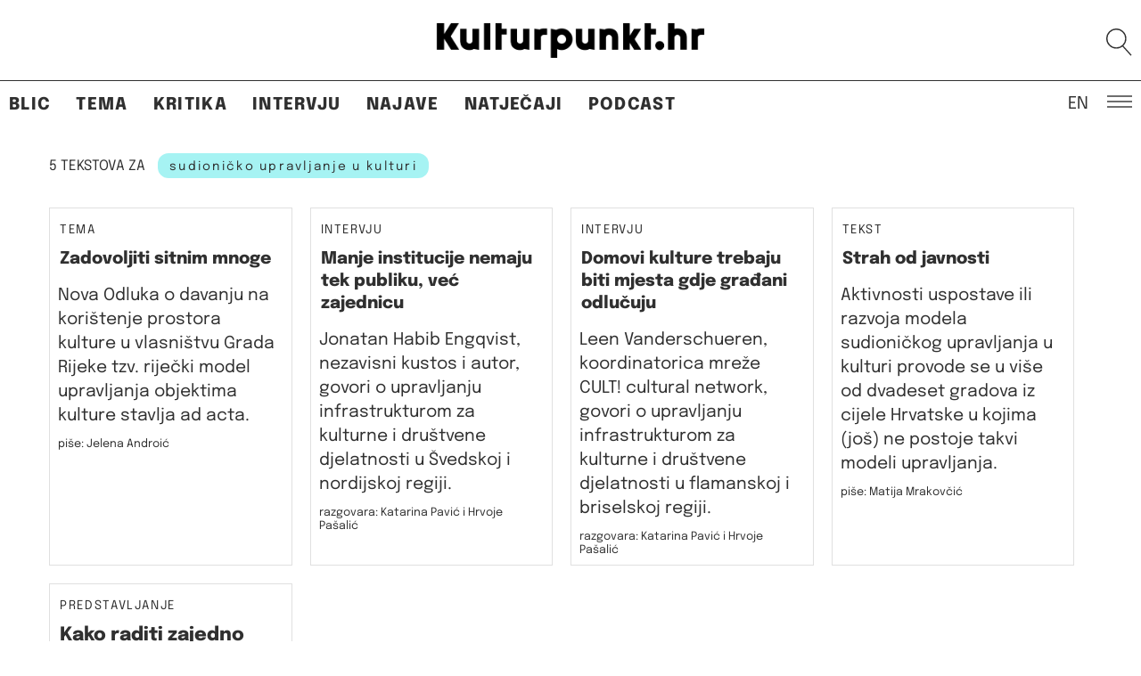

--- FILE ---
content_type: text/css
request_url: https://kulturpunkt.hr/wp-content/cache/fvm/min/1768303410-css774e30cffa943cdaa87c6f8033f64af7cc9fd249ec625347c74468ebb4c5d.css
body_size: 268
content:
@charset "UTF-8";
/* https://fonts.googleapis.com/css?family=Epilogue%3A300%2C300i%2C400%2C400i%2C600%2C600i%2C800%2C800i&subset=latin%2Clatin-ext */
@font-face{font-display:swap;font-family:'Epilogue';font-style:italic;font-weight:300;src:url(https://fonts.gstatic.com/l/font?kit=O4ZCFGj5hxF0EhjimlIhqAYaY7EBcUSC-HBUT6_YogM&skey=f646ccfadbd372a6&v=v20) format('woff')}@font-face{font-display:swap;font-family:'Epilogue';font-style:italic;font-weight:400;src:url(https://fonts.gstatic.com/l/font?kit=O4ZCFGj5hxF0EhjimlIhqAYaY7EBcUSC-HAKT6_YogM&skey=f646ccfadbd372a6&v=v20) format('woff')}@font-face{font-display:swap;font-family:'Epilogue';font-style:italic;font-weight:600;src:url(https://fonts.gstatic.com/l/font?kit=O4ZCFGj5hxF0EhjimlIhqAYaY7EBcUSC-HDUSK_YogM&skey=f646ccfadbd372a6&v=v20) format('woff')}@font-face{font-display:swap;font-family:'Epilogue';font-style:italic;font-weight:800;src:url(https://fonts.gstatic.com/l/font?kit=O4ZCFGj5hxF0EhjimlIhqAYaY7EBcUSC-HCKSK_YogM&skey=f646ccfadbd372a6&v=v20) format('woff')}@font-face{font-display:swap;font-family:'Epilogue';font-style:normal;font-weight:300;src:url(https://fonts.gstatic.com/l/font?kit=O4ZMFGj5hxF0EhjimngomvnCCtqb30OXbjPSBZ_S&skey=ceff18ab35a57b14&v=v20) format('woff')}@font-face{font-display:swap;font-family:'Epilogue';font-style:normal;font-weight:400;src:url(https://fonts.gstatic.com/l/font?kit=O4ZMFGj5hxF0EhjimngomvnCCtqb30OXMDPSBZ_S&skey=ceff18ab35a57b14&v=v20) format('woff')}@font-face{font-display:swap;font-family:'Epilogue';font-style:normal;font-weight:600;src:url(https://fonts.gstatic.com/l/font?kit=O4ZMFGj5hxF0EhjimngomvnCCtqb30OX7jTSBZ_S&skey=ceff18ab35a57b14&v=v20) format('woff')}@font-face{font-display:swap;font-family:'Epilogue';font-style:normal;font-weight:800;src:url(https://fonts.gstatic.com/l/font?kit=O4ZMFGj5hxF0EhjimngomvnCCtqb30OXsDTSBZ_S&skey=ceff18ab35a57b14&v=v20) format('woff')}

--- FILE ---
content_type: image/svg+xml
request_url: https://kulturpunkt.hr/wp-content/themes/kulturpunkt2022/assets/images/clock.svg
body_size: 171
content:
<svg width="23" height="23" viewBox="0 0 23 23" fill="none" xmlns="http://www.w3.org/2000/svg">
<path d="M11.5 23C5.175 23 0 17.825 0 11.5C0 5.175 5.175 0 11.5 0C17.825 0 23 5.175 23 11.5C23 17.825 17.825 23 11.5 23ZM11.5 1.4375C5.96563 1.4375 1.4375 5.96563 1.4375 11.5C1.4375 17.0344 5.96563 21.5625 11.5 21.5625C17.0344 21.5625 21.5625 17.0344 21.5625 11.5C21.5625 5.96563 17.0344 1.4375 11.5 1.4375Z" fill="#FF9900" fill-opacity="0.75"/>
<path d="M15.7047 16.3516L10.7812 12.1828V4.3125H12.2188V11.5359L16.6391 15.2734L15.7047 16.3516Z" fill="#FF9900" fill-opacity="0.5"/>
</svg>
